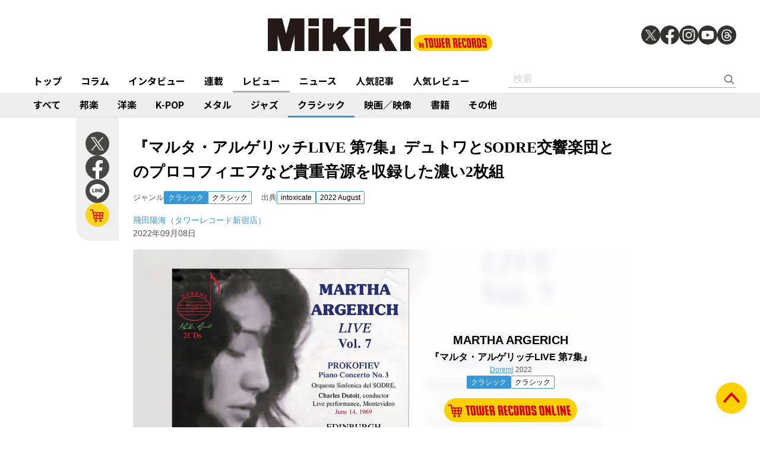

--- FILE ---
content_type: text/html; charset=utf-8
request_url: https://mikiki.tokyo.jp/articles/-/32433
body_size: 13348
content:
<!DOCTYPE html>
<html lang="ja">
  <head>

<meta charset="utf-8">
<meta name="viewport" content="width=device-width, initial-scale=1">
<meta name="robots" content="max-image-preview:large">
<meta name="theme-color" content="#FDD000">
<title>『マルタ・アルゲリッチLIVE 第7集』デュトワとSODRE交響楽団とのプロコフィエフなど貴重音源を収録した濃い2枚組 | Mikiki by TOWER RECORDS</title>
<meta name="description" content="Doremiレーベルによるアルゲリッチの秘蔵音源収録の最新作。第6弾がリリースされたが、早くも第7弾の発売はファンを喜ばせてくれる。デュトワとSODRE交響楽団によるライヴ録音の“プロコフィエフ：ピアノ...">
<meta property="fb:app_id" content="236609006527248">
<meta property="og:locale" content="ja_JP">
<meta property="og:site_name" content="Mikiki">
<meta property="og:title" content="『マルタ・アルゲリッチLIVE 第7集』デュトワとSODRE交響楽団とのプロコフィエフなど貴重音源を収録した濃い2枚組 | Mikiki by TOWER RECORDS">
<meta property="og:image" content="https://mikiki.ismcdn.jp/mwimgs/0/5/-/img_051a76b3d86c7d1cda10540a6db1f85c180804.jpg">
<meta property="og:type" content="article">
<meta property="og:url" content="https://mikiki.tokyo.jp/articles/-/32433">
<meta property="og:description" content="Doremiレーベルによるアルゲリッチの秘蔵音源収録の最新作。第6弾がリリースされたが、早くも第7弾の発売はファンを喜ばせてくれる。デュトワとSODRE交響楽団によるライヴ録音の“プロコフィエフ：ピアノ...">
<meta name="twitter:card" content="summary_large_image">
<meta name="twitter:site" content="@mikiki_tokyo_jp">
<link rel="alternate" type="application/rss+xml" title="Mikiki 新着RSS" href="https://mikiki.tokyo.jp/list/feed/rss">

<!--ou:common metatags-->

<link rel="icon" sizes="16x16 32x32" href="https://mikiki.ismcdn.jp/common/images/mikiki/favicon_2024.ico">
<link rel="apple-touch-icon" sizes="57x57"   href="https://mikiki.ismcdn.jp/common/images/iphone_57x57.png">
<link rel="apple-touch-icon" sizes="114x114"   href="https://mikiki.ismcdn.jp/common/images/iphone_114x114.png">
<link rel="canonical" href="https://mikiki.tokyo.jp/articles/-/32433">
<link rel="preconnect" href="https://fonts.googleapis.com">
<link rel="preconnect" href="https://fonts.gstatic.com" crossorigin>
<link rel="preload" as="style" href="https://fonts.googleapis.com/css2?family=Noto+Sans+JP:wght@400;500;700">
<link rel="stylesheet" href="https://fonts.googleapis.com/css2?family=Noto+Sans+JP:wght@400;500;700" media="print" onload="this.media='all'; this.onload=null;"><link rel="stylesheet" href="https://mikiki.ismcdn.jp/resources/mikiki/css/pc/shared.css?rf=202504011404">
<link rel="stylesheet" href="https://mikiki.ismcdn.jp/resources/mikiki/css/pc/leafs.css?rf=202504011404">
<script src="https://mikiki.ismcdn.jp/common/js/mikiki/lozad.min.js" defer></script>
<script src="https://mikiki.ismcdn.jp/common/js/mikiki/splide.min.js" defer></script>
<script src="https://mikiki.ismcdn.jp/common/js/mikiki/simplebar.min.js" defer></script>
<script src="https://mikiki.ismcdn.jp/resources/prod/mikiki/js/common/shared.prod.js?rf=202504011404" defer></script>
<script src="https://mikiki.ismcdn.jp/resources/prod/mikiki/js/pc/leafs.prod.js?rf=202504011404" defer></script>
<script type="application/ld+json">
[{"@context":"https://schema.org","@type":"WebSite","name":"Mikiki","url":"https://mikiki.tokyo.jp","alternateName":"Mikiki","sameAs":["https://twitter.com/mikiki_tokyo_jp","https://www.facebook.com/mikiki.tokyo.jp","https://www.instagram.com/mikiki_tokyo_jp/","https://www.youtube.com/user/mikikitokyojp"],"potentialAction":{"@type":"SearchAction","target":"https://mikiki.tokyo.jp/list/search?fulltext={fulltext}","query-input":"required name=fulltext"}},{"@context":"https://schema.org","@type":"BreadcrumbList","itemListElement":[{"@type":"ListItem","position":1,"item":{"@id":"https://mikiki.tokyo.jp","name":"Mikiki"}},{"@type":"ListItem","position":2,"item":{"@id":"https://mikiki.tokyo.jp/list/genre/CLASSICAL","name":"クラシック"}},{"@type":"ListItem","position":3,"item":{"@id":"https://mikiki.tokyo.jp/list/genre/CLASSICAL-Classical","name":"クラシック"}},{"@type":"ListItem","position":4,"item":{"@id":"https://mikiki.tokyo.jp/articles/-/32433","name":"『マルタ・アルゲリッチLIVE 第7集』デュトワとSODRE交響楽団とのプロコフィエフなど貴重音源を収録した濃い2枚組"}}]},{"@context":"https://schema.org","@type":"NewsArticle","mainEntityOfPage":{"@type":"WebPage","@id":"https://mikiki.tokyo.jp/articles/-/32433"},"headline":"『マルタ・アルゲリッチLIVE 第7集』デュトワとSODRE交響楽団とのプロコフィエフなど貴重音源を収録した濃い2枚組","image":{"@type":"ImageObject","url":"https://mikiki.ismcdn.jp/mwimgs/0/5/1600mw/img_051a76b3d86c7d1cda10540a6db1f85c180804.jpg","width":"476","height":"477"},"datePublished":"2022-09-08T07:30:00+09:00","dateModified":"2022-09-03T16:29:15+09:00","author":{"@type":"Person","name":"飛田 陽海","url":"https://mikiki.tokyo.jp/list/author/飛田 陽海"},"description":"Doremiレーベルによるアルゲリッチの秘蔵音源収録の最新作。第6弾がリリースされたが、早くも第7弾の発売はファンを喜ばせてくれる。デュトワとSODRE交響楽団によるライヴ録音の“プロコフィエフ：ピアノ...","publisher":{"@type":"Organization","name":"Mikiki","logo":{"@type":"ImageObject","url":"https://mikiki.ismcdn.jp/common/images/mikiki/logo.svg"}}}]
</script>

<script>
dataLayer = [
  {
  "category": "review",
  "genre": "CLASSICAL",
  "subgenre": "CLASSICAL-Classical",
  "tag": "リイシュー,ライヴ盤",
  "relatedArtist": "MARTHA ARGERICH,CHARLES DUTOIT,ORQUESTA SINFÓNICA DEL SODRE,CLAUDIO ABBADO",
  "artist": "MARTHA ARGERICH",
  "source": "intoxicate",
  "author": "飛田 陽海",
  "pubDate": "2022-09-08"
}
];
</script>

<!-- Google Tag Manager -->
<script>(function(w,d,s,l,i){w[l]=w[l]||[];w[l].push({'gtm.start':
new Date().getTime(),event:'gtm.js'});var f=d.getElementsByTagName(s)[0],
j=d.createElement(s),dl=l!='dataLayer'?'&l='+l:'';j.async=true;j.src=
'https://www.googletagmanager.com/gtm.js?id='+i+dl;f.parentNode.insertBefore(j,f);
})(window,document,'script','dataLayer','GTM-NC5M3D4');</script>
<!-- End Google Tag Manager -->  </head>
  <body>
  <header class="g-header">
    <div class="g-header__inner">
      <a href="/" class="g-header__logo">
        <img src="https://mikiki.ismcdn.jp/common/images/mikiki/logo.svg" width="120" height="38" alt="Mikiki　タワーレコードの音楽ガイドメディア">
      </a>
<div class="m-sns">
  <a href="https://twitter.com/mikiki_tokyo_jp" class="m-sns-link" target="_blank">
    <img src="https://mikiki.ismcdn.jp/common/images/mikiki/x.svg" width="40" height="40" class="m-sns-icon">
  </a>
  <a href="https://www.facebook.com/mikiki.tokyo.jp" class="m-sns-link" target="_blank">
    <img src="https://mikiki.ismcdn.jp/common/images/mikiki/facebook.svg" width="40" height="40" class="m-sns-icon">
  </a>
  <a href="https://www.instagram.com/mikiki_tokyo_jp/" class="m-sns-link" target="_blank">
    <img src="https://mikiki.ismcdn.jp/common/images/mikiki/instagram.svg" width="40" height="40" class="m-sns-icon">
  </a>
  <a href="https://www.youtube.com/user/mikikitokyojp" class="m-sns-link" target="_blank">
    <img src="https://mikiki.ismcdn.jp/common/images/mikiki/youtube.svg" width="40" height="40" class="m-sns-icon">
  </a>
  <a href=" https://www.threads.net/@mikiki_tokyo_jp" class="m-sns-link" target="_blank">
    <img src="https://mikiki.ismcdn.jp/common/images/mikiki/threads.svg" width="40" height="40" class="m-sns-icon">
  </a>
</div>    </div>
  </header>
  <nav class="g-header-nav">
    <div class="g-header-nav__inner">
      <div class="g-menu-genre-wrap">
        <a href="/" class="g-header-nav__link" data-event="header_top">トップ</a>
      </div>
    <div class="g-menu-genre-wrap">
      <a href="/list/column" class="g-header-nav__link" data-event="header_コラム">コラム</a>
      <ul class="g-menu-genre-list">
        <li class="g-menu-genre">
          <a href="/list/column/JAPAN" class="g-menu-genre__link" style="border-color: #8f1c21" data-event="header_コラム_邦楽">邦楽</a>
        </li>
        <li class="g-menu-genre">
          <a href="/list/column/INTERNATIONAL" class="g-menu-genre__link" style="border-color: #baae12" data-event="header_コラム_洋楽">洋楽</a>
        </li>
        <li class="g-menu-genre">
          <a href="/list/column/KPOP" class="g-menu-genre__link" style="border-color: #d24093" data-event="header_コラム_K-POP">K-POP</a>
        </li>
        <li class="g-menu-genre">
          <a href="/list/column/METAL" class="g-menu-genre__link" style="border-color: #000000" data-event="header_コラム_メタル">メタル</a>
        </li>
        <li class="g-menu-genre">
          <a href="/list/column/JAZZ" class="g-menu-genre__link" style="border-color: #4bb344" data-event="header_コラム_ジャズ">ジャズ</a>
        </li>
        <li class="g-menu-genre">
          <a href="/list/column/CLASSICAL" class="g-menu-genre__link" style="border-color: #3898d5" data-event="header_コラム_クラシック">クラシック</a>
        </li>
        <li class="g-menu-genre">
          <a href="/list/column/MOVIE" class="g-menu-genre__link" style="border-color: #113492" data-event="header_コラム_映画／映像">映画／映像</a>
        </li>
        <li class="g-menu-genre">
          <a href="/list/column/BOOK" class="g-menu-genre__link" style="border-color: #f38f37" data-event="header_コラム_書籍">書籍</a>
        </li>
        <li class="g-menu-genre">
          <a href="/list/column/OTHER" class="g-menu-genre__link" style="border-color: #48465c" data-event="header_コラム_その他">その他</a>
        </li>
      </ul>
    </div>
    <div class="g-menu-genre-wrap">
      <a href="/list/interview" class="g-header-nav__link" data-event="header_インタビュー">インタビュー</a>
      <ul class="g-menu-genre-list">
        <li class="g-menu-genre">
          <a href="/list/interview/JAPAN" class="g-menu-genre__link" style="border-color: #8f1c21" data-event="header_インタビュー_邦楽">邦楽</a>
        </li>
        <li class="g-menu-genre">
          <a href="/list/interview/INTERNATIONAL" class="g-menu-genre__link" style="border-color: #baae12" data-event="header_インタビュー_洋楽">洋楽</a>
        </li>
        <li class="g-menu-genre">
          <a href="/list/interview/KPOP" class="g-menu-genre__link" style="border-color: #d24093" data-event="header_インタビュー_K-POP">K-POP</a>
        </li>
        <li class="g-menu-genre">
          <a href="/list/interview/METAL" class="g-menu-genre__link" style="border-color: #000000" data-event="header_インタビュー_メタル">メタル</a>
        </li>
        <li class="g-menu-genre">
          <a href="/list/interview/JAZZ" class="g-menu-genre__link" style="border-color: #4bb344" data-event="header_インタビュー_ジャズ">ジャズ</a>
        </li>
        <li class="g-menu-genre">
          <a href="/list/interview/CLASSICAL" class="g-menu-genre__link" style="border-color: #3898d5" data-event="header_インタビュー_クラシック">クラシック</a>
        </li>
        <li class="g-menu-genre">
          <a href="/list/interview/MOVIE" class="g-menu-genre__link" style="border-color: #113492" data-event="header_インタビュー_映画／映像">映画／映像</a>
        </li>
        <li class="g-menu-genre">
          <a href="/list/interview/BOOK" class="g-menu-genre__link" style="border-color: #f38f37" data-event="header_インタビュー_書籍">書籍</a>
        </li>
        <li class="g-menu-genre">
          <a href="/list/interview/OTHER" class="g-menu-genre__link" style="border-color: #48465c" data-event="header_インタビュー_その他">その他</a>
        </li>
      </ul>
    </div>
    <div class="g-menu-genre-wrap">
      <a href="/category/feature_series" class="g-header-nav__link" data-event="header_連載">連載</a>
      <ul class="g-menu-genre-list">
        <li class="g-menu-genre">
          <a href="/category/feature_series/JAPAN" class="g-menu-genre__link" style="border-color: #8f1c21" data-event="header_連載_邦楽">邦楽</a>
        </li>
        <li class="g-menu-genre">
          <a href="/category/feature_series/INTERNATIONAL" class="g-menu-genre__link" style="border-color: #baae12" data-event="header_連載_洋楽">洋楽</a>
        </li>
        <li class="g-menu-genre">
          <a href="/category/feature_series/KPOP" class="g-menu-genre__link" style="border-color: #d24093" data-event="header_連載_K-POP">K-POP</a>
        </li>
        <li class="g-menu-genre">
          <a href="/category/feature_series/METAL" class="g-menu-genre__link" style="border-color: #000000" data-event="header_連載_メタル">メタル</a>
        </li>
        <li class="g-menu-genre">
          <a href="/category/feature_series/JAZZ" class="g-menu-genre__link" style="border-color: #4bb344" data-event="header_連載_ジャズ">ジャズ</a>
        </li>
        <li class="g-menu-genre">
          <a href="/category/feature_series/CLASSICAL" class="g-menu-genre__link" style="border-color: #3898d5" data-event="header_連載_クラシック">クラシック</a>
        </li>
        <li class="g-menu-genre">
          <a href="/category/feature_series/MOVIE" class="g-menu-genre__link" style="border-color: #113492" data-event="header_連載_映画／映像">映画／映像</a>
        </li>
        <li class="g-menu-genre">
          <a href="/category/feature_series/BOOK" class="g-menu-genre__link" style="border-color: #f38f37" data-event="header_連載_書籍">書籍</a>
        </li>
        <li class="g-menu-genre">
          <a href="/category/feature_series/OTHER" class="g-menu-genre__link" style="border-color: #48465c" data-event="header_連載_その他">その他</a>
        </li>
      </ul>
    </div>
    <div class="g-menu-genre-wrap">
      <a href="/list/review" class="g-header-nav__link is-current" data-event="header_レビュー">レビュー</a>
      <ul class="g-menu-genre-list">
        <li class="g-menu-genre">
          <a href="/list/review/JAPAN" class="g-menu-genre__link" style="border-color: #8f1c21" data-event="header_レビュー_邦楽">邦楽</a>
        </li>
        <li class="g-menu-genre">
          <a href="/list/review/INTERNATIONAL" class="g-menu-genre__link" style="border-color: #baae12" data-event="header_レビュー_洋楽">洋楽</a>
        </li>
        <li class="g-menu-genre">
          <a href="/list/review/KPOP" class="g-menu-genre__link" style="border-color: #d24093" data-event="header_レビュー_K-POP">K-POP</a>
        </li>
        <li class="g-menu-genre">
          <a href="/list/review/METAL" class="g-menu-genre__link" style="border-color: #000000" data-event="header_レビュー_メタル">メタル</a>
        </li>
        <li class="g-menu-genre">
          <a href="/list/review/JAZZ" class="g-menu-genre__link" style="border-color: #4bb344" data-event="header_レビュー_ジャズ">ジャズ</a>
        </li>
        <li class="g-menu-genre">
          <a href="/list/review/CLASSICAL" class="g-menu-genre__link" style="border-color: #3898d5" data-event="header_レビュー_クラシック">クラシック</a>
        </li>
        <li class="g-menu-genre">
          <a href="/list/review/MOVIE" class="g-menu-genre__link" style="border-color: #113492" data-event="header_レビュー_映画／映像">映画／映像</a>
        </li>
        <li class="g-menu-genre">
          <a href="/list/review/BOOK" class="g-menu-genre__link" style="border-color: #f38f37" data-event="header_レビュー_書籍">書籍</a>
        </li>
        <li class="g-menu-genre">
          <a href="/list/review/OTHER" class="g-menu-genre__link" style="border-color: #48465c" data-event="header_レビュー_その他">その他</a>
        </li>
      </ul>
    </div>
    <div class="g-menu-genre-wrap">
      <a href="/list/news" class="g-header-nav__link" data-event="header_ニュース">ニュース</a>
      <ul class="g-menu-genre-list">
        <li class="g-menu-genre">
          <a href="/list/news/JAPAN" class="g-menu-genre__link" style="border-color: #8f1c21" data-event="header_ニュース_邦楽">邦楽</a>
        </li>
        <li class="g-menu-genre">
          <a href="/list/news/INTERNATIONAL" class="g-menu-genre__link" style="border-color: #baae12" data-event="header_ニュース_洋楽">洋楽</a>
        </li>
        <li class="g-menu-genre">
          <a href="/list/news/KPOP" class="g-menu-genre__link" style="border-color: #d24093" data-event="header_ニュース_K-POP">K-POP</a>
        </li>
        <li class="g-menu-genre">
          <a href="/list/news/METAL" class="g-menu-genre__link" style="border-color: #000000" data-event="header_ニュース_メタル">メタル</a>
        </li>
        <li class="g-menu-genre">
          <a href="/list/news/JAZZ" class="g-menu-genre__link" style="border-color: #4bb344" data-event="header_ニュース_ジャズ">ジャズ</a>
        </li>
        <li class="g-menu-genre">
          <a href="/list/news/CLASSICAL" class="g-menu-genre__link" style="border-color: #3898d5" data-event="header_ニュース_クラシック">クラシック</a>
        </li>
        <li class="g-menu-genre">
          <a href="/list/news/MOVIE" class="g-menu-genre__link" style="border-color: #113492" data-event="header_ニュース_映画／映像">映画／映像</a>
        </li>
        <li class="g-menu-genre">
          <a href="/list/news/BOOK" class="g-menu-genre__link" style="border-color: #f38f37" data-event="header_ニュース_書籍">書籍</a>
        </li>
        <li class="g-menu-genre">
          <a href="/list/news/OTHER" class="g-menu-genre__link" style="border-color: #48465c" data-event="header_ニュース_その他">その他</a>
        </li>
      </ul>
    </div>
    <div class="g-menu-genre-wrap">
      <a href="/list/ranking/articles" class="g-header-nav__link" data-event="header_人気記事">人気記事</a>
    </div>
    <div class="g-menu-genre-wrap">
      <a href="/list/ranking/reviews" class="g-header-nav__link" data-event="header_人気レビュー">人気レビュー</a>
    </div>
    
    <form class="m-search --header" action="/list/search" method="get">
      <input type="text" name="fulltext" class="m-search__box" placeholder="検索">
      <button type="submit" class="m-search__btn"></button>
    </form>
    </div>
  </nav>
<nav class="g-header-nav --genre">
  <div class="g-header-nav__inner">
    <a href="/list/genre/" class="g-header-nav__link" style="border-color: #6F6F6F" data-event="genreNavi_すべて">すべて</a>
    <a href="/list/genre/JAPAN" class="g-header-nav__link" style="border-color: #8f1c21" data-event="genreNavi_邦楽">邦楽</a>
    <a href="/list/genre/INTERNATIONAL" class="g-header-nav__link" style="border-color: #baae12" data-event="genreNavi_洋楽">洋楽</a>
    <a href="/list/genre/KPOP" class="g-header-nav__link" style="border-color: #d24093" data-event="genreNavi_K-POP">K-POP</a>
    <a href="/list/genre/METAL" class="g-header-nav__link" style="border-color: #000000" data-event="genreNavi_メタル">メタル</a>
    <a href="/list/genre/JAZZ" class="g-header-nav__link" style="border-color: #4bb344" data-event="genreNavi_ジャズ">ジャズ</a>
    <a href="/list/genre/CLASSICAL" class="g-header-nav__link is-current" style="border-color: #3898d5" data-event="genreNavi_クラシック">クラシック</a>
    <a href="/list/genre/MOVIE" class="g-header-nav__link" style="border-color: #113492" data-event="genreNavi_映画／映像">映画／映像</a>
    <a href="/list/genre/BOOK" class="g-header-nav__link" style="border-color: #f38f37" data-event="genreNavi_書籍">書籍</a>
    <a href="/list/genre/OTHER" class="g-header-nav__link" style="border-color: #48465c" data-event="genreNavi_その他">その他</a>
  </div>
</nav>
    <article class="article l-wrap --leafs --pt0">
      <div class="article__lside">
        <div class="m-sns --leafs js-article-fixed">
<a href="https://twitter.com/intent/tweet?url=https://mikiki.tokyo.jp/articles/-/32433&text=%E3%80%8E%E3%83%9E%E3%83%AB%E3%82%BF%E3%83%BB%E3%82%A2%E3%83%AB%E3%82%B2%E3%83%AA%E3%83%83%E3%83%81LIVE+%E7%AC%AC7%E9%9B%86%E3%80%8F%E3%83%87%E3%83%A5%E3%83%88%E3%83%AF%E3%81%A8SODRE%E4%BA%A4%E9%9F%BF%E6%A5%BD%E5%9B%A3%E3%81%A8%E3%81%AE%E3%83%97%E3%83%AD%E3%82%B3%E3%83%95%E3%82%A3%E3%82%A8%E3%83%95%E3%81%AA%E3%81%A9%E8%B2%B4%E9%87%8D%E9%9F%B3%E6%BA%90%E3%82%92%E5%8F%8E%E9%8C%B2%E3%81%97%E3%81%9F%E6%BF%83%E3%81%842%E6%9E%9A%E7%B5%84+%7C+Mikiki" class="m-sns-link" target="_blank" data-event="button-sns-X">
  <img src="https://mikiki.ismcdn.jp/common/images/mikiki/x.svg" width="40" height="40" class="m-sns-icon">
</a>
<a href="https://www.facebook.com/share.php?u=https://mikiki.tokyo.jp/articles/-/32433" class="m-sns-link" target="_blank" data-event="button-sns-Facebook">
  <img src="https://mikiki.ismcdn.jp/common/images/mikiki/facebook.svg" width="40" height="40" class="m-sns-icon">
</a>
<a href="https://social-plugins.line.me/lineit/share?url=https://mikiki.tokyo.jp/articles/-/32433" target="_blank" class="m-sns-link" data-event="button-sns-LINE">
  <img src="https://mikiki.ismcdn.jp/common/images/mikiki/line.svg" width="40" height="40" class="m-sns-icon">
</a>            <a href="https://tower.jp/search/advanced/item/search?isbn=DHR8175&sort=1&limit=24&detailSearch=on&detailSearchType=item&displayAllTab=off&mikiki=pre32433" class="m-sns-link" target="_blank">
              <img src="https://mikiki.ismcdn.jp/common/images/mikiki/i_cart.svg" width="40" height="40" class="m-sns-icon">
            </a>
        </div>
      </div>
      <div class="article__main">
<div class="article-header l-sm-pt-16 js-get-height">
  <div class="l-content --pb0 l-sm-mb-4">
    <h1 class="article-header__ttl">『マルタ・アルゲリッチLIVE 第7集』デュトワとSODRE交響楽団とのプロコフィエフなど貴重音源を収録した濃い2枚組</h1>
    <div class="u-lg-flex">
      <div class="article-header-info">
        <div class="article-header-inner u-flex">
          <div class="article-header__head">ジャンル</div>
          <a href="/list/genre/CLASSICAL" class="c-tag --main" style="background-color:#3898d5;border-color:#3898d5;" data-event="article_titleGenre_CLASSICAL">クラシック</a>
            <a href="/list/genre/CLASSICAL-Classical" class="c-tag" style="border-color:#3898d5;" data-event="article_titleSubgenre_CLASSICAL-Classical">クラシック</a>
        </div>
      </div>
      <div class="article-header-info">
        <div class="article-header-inner u-flex">
        <div class="article-header__head">出典</div>
          <a class="c-tag" style="border-color:#3898d5;" href="/subcategory/intoxicate" data-event="article_titleSource_intoxicate">intoxicate</a> <a class="c-tag" style="border-color:#3898d5;" href="/subcategory/i159">2022 August</a>
        </div>
      </div>
    </div>
    <div class="article-header-author">
        <div class="article-header-inner u-flex">
          <a href="/list/author/%E9%A3%9B%E7%94%B0 %E9%99%BD%E6%B5%B7" class="article-header-author-name article-link" style="color:#3898d5;" data-event="article_titleAuthor_飛田陽海（タワーレコード新宿店）">飛田陽海（タワーレコード新宿店）</a>
        </div>
      <div class="article-header-info__data">2022年09月08日</div>
    </div>
  </div>
</div><div class="article-review-main c-thumb-bg-wrap js-article-fixed-start">
  <div class="c-thumb-bg" style="background-image: url(/mwimgs/0/5/-/img_051a76b3d86c7d1cda10540a6db1f85c180804.jpg);"></div>
  <div class="article-review-main__img">
    <img src="/mwimgs/0/5/-/img_051a76b3d86c7d1cda10540a6db1f85c180804.jpg" alt="" width="600" height="600">
  </div>
  <div class="article-review-main__content">
    <div class="article-review-main__name">MARTHA ARGERICH</div>
    <div class="article-review-main__title">『マルタ・アルゲリッチLIVE 第7集』</div>
    <div class="article-review-main__sub">
            <a style="color:#3898d5;" href="/list/search?mode=ft&fulltext=Doremi">Doremi</a>
     2022</div>
    <div class="c-tag-wrapper">
      <a href="/list/genre/CLASSICAL" class="c-tag --main" style="background-color:#3898d5;border-color:#3898d5;">クラシック</a>
        <a href="/list/genre/CLASSICAL-Classical" class="c-tag" style="border-color:#3898d5;">クラシック</a>
    </div>
    <div class="article-review-main-tr">
      <a href="https://tower.jp/search/advanced/item/search?isbn=DHR8175&sort=1&limit=24&detailSearch=on&detailSearchType=item&displayAllTab=off&mikiki=pre32433" class="article-review-main-tr__img" target="_blank">
        <img src="/common/images/mikiki/tr_cart.svg" alt="">
      </a>
    </div>
    <div class="article-review-main-tags">
        <a href="/list/search?keyword=%E3%83%AA%E3%82%A4%E3%82%B7%E3%83%A5%E3%83%BC" class="article-review-main-tags__item"># リイシュー</a>
        <a href="/list/search?keyword=%E3%83%A9%E3%82%A4%E3%83%B4%E7%9B%A4" class="article-review-main-tags__item"># ライヴ盤</a>
    </div>
  </div>
</div>
<div class="article-body --CLASSICAL">
  <div class="js-infinitescroll-wrap">
    <div class="js-page" data-page=1>
      <p>Doremiレーベルによるアルゲリッチの秘蔵音源収録の最新作。<a href="https://tower.jp/item/5443341/%E3%83%9E%E3%83%AB%E3%82%BF%E3%83%BB%E3%82%A2%E3%83%AB%E3%82%B2%E3%83%AA%E3%83%83%E3%83%81LIVE-%E7%AC%AC6%E9%9B%86?mikiki=pre32433" target="_blank">第6弾</a>がリリースされたが、早くも第7弾の発売はファンを喜ばせてくれる。デュトワとSODRE交響楽団によるライヴ録音の“プロコフィエフ：ピアノ協奏曲第3番”は貴重な演奏。アバドとの録音もあるが、デュトワとの演奏はまた異なった調べを聴かせてくれる。他収録も60年代後半のライヴ録音。“舟歌”を始め、“スケルツォ”等のショパンの作品も多数収録。拍手喝采つきで当時の熱狂ぶりも感じることができる。2枚組の濃い収録内容。第7弾に続き<a href="https://tower.jp/item/5516489/%E3%83%9E%E3%83%AB%E3%82%BF%E3%83%BB%E3%82%A2%E3%83%AB%E3%82%B2%E3%83%AA%E3%83%83%E3%83%81LIVE-%E7%AC%AC8%E9%9B%86?mikiki=pre32433" target="_blank">第8弾</a>も9月に発売予定。</p>

    </div>
  </div>
<div id="viewable-contentFinish" style="height: 0.1px;" data-event="FinishReading"></div>
</div>      </div>
      <div class="article__rside">
      </div>
    </article>
<div class="article-footer">
  <div class="article-footer__inner l-inner --leafs">
  <div class="article-footer__head">関連作品をタワーレコードでチェック</div>
  <div class="article-footer__content">
    <div class="m-shop-wrap">
      <div class="m-shop --s">
  <div class="m-shop__link">
    <div class="m-shop__img">
        <img src="[data-uri]" data-src="https://mikiki.ismcdn.jp/mwimgs/0/5/110mw/img_051a76b3d86c7d1cda10540a6db1f85c180804.jpg" data-srcset="https://mikiki.ismcdn.jp/mwimgs/0/5/110mw/img_051a76b3d86c7d1cda10540a6db1f85c180804.jpg 1x,https://mikiki.ismcdn.jp/mwimgs/0/5/220mw/img_051a76b3d86c7d1cda10540a6db1f85c180804.jpg 2x" width="110" height="110" class=" lazy" alt="">
    </div>
    <div class="m-shop__content">
      <div class="c-genre-tag --small --shop" style="background-color:#3898d5;">クラシック</div>
      <div class="m-shop__name">MARTHA ARGERICH</div>
      <div class="m-shop__title">『マルタ・アルゲリッチLIVE 第7集』</div>
    </div>
    <a href="https://tower.jp/search/advanced/item/search?isbn=DHR8175&sort=1&limit=24&detailSearch=on&detailSearchType=item&displayAllTab=off&mikiki=pre32433" class="m-shop-tr" target="_blank" data-event="relatedWorks_online_1"><img src="/common/images/mikiki/tr_cart_sp.svg" alt=""></a>
  </div>
</div>

    </div>
  </div>
<div class="article-footer__head">関連アーティスト</div>
  <div class="article-footer__content">
    <div class="c-tag-wrapper">
        <a href="/list/search?keyword=MARTHA+ARGERICH" class="c-tag --large" style="border-color:#3898d5;" data-event="article_relatedArtist">MARTHA ARGERICH</a>
        <a href="/list/search?keyword=CHARLES+DUTOIT" class="c-tag --large" style="border-color:#3898d5;" data-event="article_relatedArtist">CHARLES DUTOIT</a>
        <a href="/list/search?keyword=ORQUESTA+SINF%C3%93NICA+DEL+SODRE" class="c-tag --large" style="border-color:#3898d5;" data-event="article_relatedArtist">ORQUESTA SINFÓNICA DEL SODRE</a>
        <a href="/list/search?keyword=CLAUDIO+ABBADO" class="c-tag --large" style="border-color:#3898d5;" data-event="article_relatedArtist">CLAUDIO ABBADO</a>
    </div>
  </div>
  <div class="article-footer__head">関連記事</div>
  <div class="article-footer__content">
    <div class="m-article-wrap --related">
        <article class="m-article">
  <a href="/articles/-/41359" class="m-article__link">
  
    <div class="m-article__thumb --s110 c-thumb-bg-wrap">
      <div class="c-thumb-bg lazy" width="110" height="110" style="background-image: url();" data-background-image="https://mikiki.ismcdn.jp/mwimgs/1/f/-/img_1fd0aee70c7c0901dc3e0f7552dccb7c296129.jpg"></div>
      <img src="[data-uri]" data-src="https://mikiki.ismcdn.jp/mwimgs/1/f/110mw/img_1fd0aee70c7c0901dc3e0f7552dccb7c296129.jpg" data-srcset="https://mikiki.ismcdn.jp/mwimgs/1/f/110mw/img_1fd0aee70c7c0901dc3e0f7552dccb7c296129.jpg 1x,https://mikiki.ismcdn.jp/mwimgs/1/f/220mw/img_1fd0aee70c7c0901dc3e0f7552dccb7c296129.jpg 2x" width="110" height="110" class=" lazy" alt="">
    </div>
    <div class="m-article__content">
      <div class="c-genre l-sm-mb-1" style="color: #3898d5">クラシック</div>
      <div class="m-article__ttl">カラヤン、小澤征爾、クライバー、アルゲリッチらDGとデッカの名盤200枚が再発!　ユニバーサルの企画〈Everything Classics〉を解説</div>
      <div class="m-article__info">
        <div class="m-article__cat">コラム</div>
        <time class="m-article__date">2025年05月13日</time>
      </div>
    </div>
  </a>
</article>

        <article class="m-article">
  <a href="/articles/-/34202" class="m-article__link">
  
    <div class="m-article__thumb --s110 c-thumb-bg-wrap">
      <div class="c-thumb-bg lazy" width="110" height="110" style="background-image: url();" data-background-image="https://mikiki.ismcdn.jp/mwimgs/6/1/-/img_611863622d2f140f41b0a6a230759735190085.jpg"></div>
      <img src="[data-uri]" data-src="https://mikiki.ismcdn.jp/mwimgs/6/1/110mw/img_611863622d2f140f41b0a6a230759735190085.jpg" data-srcset="https://mikiki.ismcdn.jp/mwimgs/6/1/110mw/img_611863622d2f140f41b0a6a230759735190085.jpg 1x,https://mikiki.ismcdn.jp/mwimgs/6/1/220mw/img_611863622d2f140f41b0a6a230759735190085.jpg 2x" width="110" height="110" class=" lazy" alt="">
    </div>
    <div class="m-article__content">
      <div class="c-genre l-sm-mb-1" style="color: #3898d5">クラシック</div>
      <div class="m-article__ttl">『マルタ・アルゲリッチLIVE 第13集』息を呑む緊張感と情熱ひた走るテクニックのラフマニノフ“ピアノ協奏曲第3番”</div>
      <div class="m-article__info">
        <div class="m-article__cat">レビュー</div>
        <time class="m-article__date">2023年05月18日</time>
      </div>
    </div>
  </a>
</article>

        <article class="m-article">
  <a href="/articles/-/33271" class="m-article__link">
  
    <div class="m-article__thumb --s110 c-thumb-bg-wrap">
      <div class="c-thumb-bg lazy" width="110" height="110" style="background-image: url();" data-background-image="https://mikiki.ismcdn.jp/mwimgs/e/5/-/img_e5c8f6f67794ac6f3be7f0af90c5c2e4212241.jpg"></div>
      <img src="[data-uri]" data-src="https://mikiki.ismcdn.jp/mwimgs/e/5/110mw/img_e5c8f6f67794ac6f3be7f0af90c5c2e4212241.jpg" data-srcset="https://mikiki.ismcdn.jp/mwimgs/e/5/110mw/img_e5c8f6f67794ac6f3be7f0af90c5c2e4212241.jpg 1x,https://mikiki.ismcdn.jp/mwimgs/e/5/220mw/img_e5c8f6f67794ac6f3be7f0af90c5c2e4212241.jpg 2x" width="110" height="110" class=" lazy" alt="">
    </div>
    <div class="m-article__content">
      <div class="c-genre l-sm-mb-1" style="color: #3898d5">クラシック</div>
      <div class="m-article__ttl">『マルタ・アルゲリッチLIVE 第10集』プロコフィエフや“ワルトシュタイン”“雨の庭”が圧巻　67、70年の東京公演を含む貴重音源</div>
      <div class="m-article__info">
        <div class="m-article__cat">レビュー</div>
        <time class="m-article__date">2023年01月12日</time>
      </div>
    </div>
  </a>
</article>

        <article class="m-article">
  <a href="/articles/-/30973" class="m-article__link">
  
    <div class="m-article__thumb --s110 c-thumb-bg-wrap">
      <div class="c-thumb-bg lazy" width="110" height="110" style="background-image: url();" data-background-image="https://mikiki.ismcdn.jp/mwimgs/4/e/-/img_4e39327c14789a4bc6617b340a25cd96203925.jpg"></div>
      <img src="[data-uri]" data-src="https://mikiki.ismcdn.jp/mwimgs/4/e/110mw/img_4e39327c14789a4bc6617b340a25cd96203925.jpg" data-srcset="https://mikiki.ismcdn.jp/mwimgs/4/e/110mw/img_4e39327c14789a4bc6617b340a25cd96203925.jpg 1x,https://mikiki.ismcdn.jp/mwimgs/4/e/220mw/img_4e39327c14789a4bc6617b340a25cd96203925.jpg 2x" width="110" height="110" class=" lazy" alt="">
    </div>
    <div class="m-article__content">
      <div class="c-genre l-sm-mb-1" style="color: #3898d5">クラシック</div>
      <div class="m-article__ttl">マルタ・アルゲリッチ、アルトゥール・モレイラ・リマ（Martha Argerich, Arthur Moreira Lima）他『第7回ショパン国際ピアノ・コンクール・ライヴ～ショパン：ピアノ協奏曲集』65年の熱気みなぎるライブ録音が復刻</div>
      <div class="m-article__info">
        <div class="m-article__cat">レビュー</div>
        <time class="m-article__date">2022年02月09日</time>
      </div>
    </div>
  </a>
</article>

        <article class="m-article">
  <a href="/articles/-/27385" class="m-article__link">
  
    <div class="m-article__thumb --s110 c-thumb-bg-wrap">
      <div class="c-thumb-bg lazy" width="110" height="110" style="background-image: url();" data-background-image="https://mikiki.ismcdn.jp/mwimgs/a/2/-/img_a2071cbd5194eb42bd417e44b14f142a199173.jpg"></div>
      <img src="[data-uri]" data-src="https://mikiki.ismcdn.jp/mwimgs/a/2/110mw/img_a2071cbd5194eb42bd417e44b14f142a199173.jpg" data-srcset="https://mikiki.ismcdn.jp/mwimgs/a/2/110mw/img_a2071cbd5194eb42bd417e44b14f142a199173.jpg 1x,https://mikiki.ismcdn.jp/mwimgs/a/2/220mw/img_a2071cbd5194eb42bd417e44b14f142a199173.jpg 2x" width="110" height="110" class=" lazy" alt="">
    </div>
    <div class="m-article__content">
      <div class="c-genre l-sm-mb-1" style="color: #3898d5">クラシック</div>
      <div class="m-article__ttl">マルタ・アルゲリッチ（Martha Argerich）『ベートーヴェン：交響曲第6番「田園」（4手ピアノ版）&テンペスト』テオドシア・ヌトコウと息の合った連弾を披露</div>
      <div class="m-article__info">
        <div class="m-article__cat">レビュー</div>
        <time class="m-article__date">2021年01月19日</time>
      </div>
    </div>
  </a>
</article>

        <article class="m-article">
  <a href="/articles/-/26160" class="m-article__link">
  
    <div class="m-article__thumb --s110 c-thumb-bg-wrap">
      <div class="c-thumb-bg lazy" width="110" height="110" style="background-image: url();" data-background-image="https://mikiki.ismcdn.jp/mwimgs/b/8/-/img_b84f15b6b9aef12dfab37229c7c75a14225484.jpg"></div>
      <img src="[data-uri]" data-src="https://mikiki.ismcdn.jp/mwimgs/b/8/110mw/img_b84f15b6b9aef12dfab37229c7c75a14225484.jpg" data-srcset="https://mikiki.ismcdn.jp/mwimgs/b/8/110mw/img_b84f15b6b9aef12dfab37229c7c75a14225484.jpg 1x,https://mikiki.ismcdn.jp/mwimgs/b/8/220mw/img_b84f15b6b9aef12dfab37229c7c75a14225484.jpg 2x" width="110" height="110" class=" lazy" alt="">
    </div>
    <div class="m-article__content">
      <div class="c-genre l-sm-mb-1" style="color: #3898d5">クラシック</div>
      <div class="m-article__ttl">『ザルツブルク音楽祭100周年記念BOX』R・シュトラウスら創設者の作品を軸に祝祭の全貌を網羅!</div>
      <div class="m-article__info">
        <div class="m-article__cat">コラム</div>
        <time class="m-article__date">2020年09月11日</time>
      </div>
    </div>
  </a>
</article>

        <article class="m-article">
  <a href="/articles/-/25606" class="m-article__link">
  
    <div class="m-article__thumb --s110 c-thumb-bg-wrap">
      <div class="c-thumb-bg lazy" width="110" height="110" style="background-image: url();" data-background-image="https://mikiki.ismcdn.jp/mwimgs/0/5/-/img_05fb669445205a5c353d1eb6a3676c32249340.jpg"></div>
      <img src="[data-uri]" data-src="https://mikiki.ismcdn.jp/mwimgs/0/5/110mw/img_05fb669445205a5c353d1eb6a3676c32249340.jpg" data-srcset="https://mikiki.ismcdn.jp/mwimgs/0/5/110mw/img_05fb669445205a5c353d1eb6a3676c32249340.jpg 1x,https://mikiki.ismcdn.jp/mwimgs/0/5/220mw/img_05fb669445205a5c353d1eb6a3676c32249340.jpg 2x" width="110" height="110" class=" lazy" alt="">
    </div>
    <div class="m-article__content">
      <div class="c-genre l-sm-mb-1" style="color: #3898d5">クラシック</div>
      <div class="m-article__ttl">マルタ・アルゲリッチ（Martha Argerich）、小澤征爾『ベートーヴェン：ピアノ協奏曲第2番、モーツァルト：ディヴェルティメントK136～第1楽章、グリーグ：組曲《ホルベアの時代から》』再び実現した夢の共演を完全収録</div>
      <div class="m-article__info">
        <div class="m-article__cat">レビュー</div>
        <time class="m-article__date">2020年07月10日</time>
      </div>
    </div>
  </a>
</article>

        <article class="m-article">
  <a href="/articles/-/23397" class="m-article__link">
  
    <div class="m-article__thumb --s110 c-thumb-bg-wrap">
      <div class="c-thumb-bg lazy" width="110" height="110" style="background-image: url();" data-background-image="https://mikiki.ismcdn.jp/mwimgs/f/3/-/img_f3cd4e985f67bcacb3d0b1d659e712d2185607.jpg"></div>
      <img src="[data-uri]" data-src="https://mikiki.ismcdn.jp/mwimgs/f/3/110mw/img_f3cd4e985f67bcacb3d0b1d659e712d2185607.jpg" data-srcset="https://mikiki.ismcdn.jp/mwimgs/f/3/110mw/img_f3cd4e985f67bcacb3d0b1d659e712d2185607.jpg 1x,https://mikiki.ismcdn.jp/mwimgs/f/3/220mw/img_f3cd4e985f67bcacb3d0b1d659e712d2185607.jpg 2x" width="110" height="110" class=" lazy" alt="">
    </div>
    <div class="m-article__content">
      <div class="c-genre l-sm-mb-1" style="color: #3898d5">クラシック</div>
      <div class="m-article__ttl">マルタ・アルゲリッチ 『Rendez-vous With Martha Argerich』 諏訪内晶子ら豪華アーティストとの一期一会な共演</div>
      <div class="m-article__info">
        <div class="m-article__cat">レビュー</div>
        <time class="m-article__date">2019年11月12日</time>
      </div>
    </div>
  </a>
</article>

        <article class="m-article">
  <a href="/articles/-/21061" class="m-article__link">
  
    <div class="m-article__thumb --s110 c-thumb-bg-wrap">
      <div class="c-thumb-bg lazy" width="110" height="110" style="background-image: url();" data-background-image="https://mikiki.ismcdn.jp/mwimgs/e/9/-/img_e9191c4ac581bbd7527e3f7094da5c98488845.jpg"></div>
      <img src="[data-uri]" data-src="https://mikiki.ismcdn.jp/mwimgs/e/9/110mw/img_e9191c4ac581bbd7527e3f7094da5c98488845.jpg" data-srcset="https://mikiki.ismcdn.jp/mwimgs/e/9/110mw/img_e9191c4ac581bbd7527e3f7094da5c98488845.jpg 1x,https://mikiki.ismcdn.jp/mwimgs/e/9/220mw/img_e9191c4ac581bbd7527e3f7094da5c98488845.jpg 2x" width="110" height="110" class=" lazy" alt="">
    </div>
    <div class="m-article__content">
      <div class="c-genre l-sm-mb-1" style="color: #3898d5">クラシック</div>
      <div class="m-article__ttl">ゴーティエ・カピュソン『シューマン：チェロ協奏曲、チェロのための室内楽作品集』 相反する感情がひっきりなしに切り替わるシューマンの魅力</div>
      <div class="m-article__info">
        <div class="m-article__cat">インタビュー</div>
        <time class="m-article__date">2019年04月01日</time>
      </div>
    </div>
  </a>
</article>

        <article class="m-article">
  <a href="/articles/-/18994" class="m-article__link">
  
    <div class="m-article__thumb --s110 c-thumb-bg-wrap">
      <div class="c-thumb-bg lazy" width="110" height="110" style="background-image: url();" data-background-image="https://mikiki.ismcdn.jp/mwimgs/a/b/-/img_abdaa36ba5937c5eaab184da6ae0c76679388.jpg"></div>
      <img src="[data-uri]" data-src="https://mikiki.ismcdn.jp/mwimgs/a/b/110mw/img_abdaa36ba5937c5eaab184da6ae0c76679388.jpg" data-srcset="https://mikiki.ismcdn.jp/mwimgs/a/b/110mw/img_abdaa36ba5937c5eaab184da6ae0c76679388.jpg 1x,https://mikiki.ismcdn.jp/mwimgs/a/b/220mw/img_abdaa36ba5937c5eaab184da6ae0c76679388.jpg 2x" width="110" height="110" class=" lazy" alt="">
    </div>
    <div class="m-article__content">
      <div class="c-genre l-sm-mb-1" style="color: #3898d5">クラシック</div>
      <div class="m-article__ttl">マルタ・アルゲリッチ 『アルゲリッチ成功のデビュー』 若き日の演奏を捉えた、目から鱗の初CD化音源</div>
      <div class="m-article__info">
        <div class="m-article__cat">レビュー</div>
        <time class="m-article__date">2018年09月11日</time>
      </div>
    </div>
  </a>
</article>

        <article class="m-article">
  <a href="/articles/-/18338" class="m-article__link">
  
    <div class="m-article__thumb --s110 c-thumb-bg-wrap">
      <div class="c-thumb-bg lazy" width="110" height="110" style="background-image: url();" data-background-image="https://mikiki.ismcdn.jp/mwimgs/3/0/-/img_30ef66989ffe0dccbf8567f78a3f06b8167647.jpg"></div>
      <img src="[data-uri]" data-src="https://mikiki.ismcdn.jp/mwimgs/3/0/110mw/img_30ef66989ffe0dccbf8567f78a3f06b8167647.jpg" data-srcset="https://mikiki.ismcdn.jp/mwimgs/3/0/110mw/img_30ef66989ffe0dccbf8567f78a3f06b8167647.jpg 1x,https://mikiki.ismcdn.jp/mwimgs/3/0/220mw/img_30ef66989ffe0dccbf8567f78a3f06b8167647.jpg 2x" width="110" height="110" class=" lazy" alt="">
    </div>
    <div class="m-article__content">
      <div class="c-genre l-sm-mb-1" style="color: #3898d5">クラシック</div>
      <div class="m-article__ttl">マルタ・アルゲリッチ、小澤征爾、水戸室内管弦楽団 「第19回別府アルゲリッチ音楽祭ライブ映像DVD」 2人の巨匠が心から楽しんでいる奇蹟の演奏</div>
      <div class="m-article__info">
        <div class="m-article__cat">レビュー</div>
        <time class="m-article__date">2018年07月05日</time>
      </div>
    </div>
  </a>
</article>

        <article class="m-article">
  <a href="/articles/-/16367" class="m-article__link">
  
    <div class="m-article__thumb --s110 c-thumb-bg-wrap">
      <div class="c-thumb-bg lazy" width="110" height="110" style="background-image: url();" data-background-image="https://mikiki.ismcdn.jp/mwimgs/b/3/-/img_b3aee81b15dbbe7bf0cf429f9ceb88ee92374.jpg"></div>
      <img src="[data-uri]" data-src="https://mikiki.ismcdn.jp/mwimgs/b/3/110mw/img_b3aee81b15dbbe7bf0cf429f9ceb88ee92374.jpg" data-srcset="https://mikiki.ismcdn.jp/mwimgs/b/3/110mw/img_b3aee81b15dbbe7bf0cf429f9ceb88ee92374.jpg 1x,https://mikiki.ismcdn.jp/mwimgs/b/3/220mw/img_b3aee81b15dbbe7bf0cf429f9ceb88ee92374.jpg 2x" width="110" height="110" class=" lazy" alt="">
    </div>
    <div class="m-article__content">
      <div class="c-genre l-sm-mb-1" style="color: #3898d5">クラシック</div>
      <div class="m-article__ttl">マルタ・アルゲリッチ、アレクサンドル・ラビノヴィチ＝バラコフスキー、シンフォニア・ヴァルソヴィア 『ショスタコーヴィチ:ピアノ協奏曲第1 番ハ短調 Op.35/交響曲第9 番変ホ長調 Op.70』 国際音楽祭でのライヴ・レコーディング</div>
      <div class="m-article__info">
        <div class="m-article__cat">レビュー</div>
        <time class="m-article__date">2017年12月20日</time>
      </div>
    </div>
  </a>
</article>

        <article class="m-article">
  <a href="/articles/-/15602" class="m-article__link">
  
    <div class="m-article__thumb --s110 c-thumb-bg-wrap">
      <div class="c-thumb-bg lazy" width="110" height="110" style="background-image: url();" data-background-image="https://mikiki.ismcdn.jp/mwimgs/b/7/-/img_b714bd9fe4888cbf47ff1a9ed6b31b7b93884.jpg"></div>
      <img src="[data-uri]" data-src="https://mikiki.ismcdn.jp/mwimgs/b/7/110mw/img_b714bd9fe4888cbf47ff1a9ed6b31b7b93884.jpg" data-srcset="https://mikiki.ismcdn.jp/mwimgs/b/7/110mw/img_b714bd9fe4888cbf47ff1a9ed6b31b7b93884.jpg 1x,https://mikiki.ismcdn.jp/mwimgs/b/7/220mw/img_b714bd9fe4888cbf47ff1a9ed6b31b7b93884.jpg 2x" width="110" height="110" class=" lazy" alt="">
    </div>
    <div class="m-article__content">
      <div class="c-genre l-sm-mb-1" style="color: #3898d5">クラシック</div>
      <div class="m-article__ttl">マルタ・アルゲリッチ 『Live From Lugano 2016』 輝かしき音楽祭最終章、ラヴェル～モーツァルトまで総括する選曲の実況盤</div>
      <div class="m-article__info">
        <div class="m-article__cat">レビュー</div>
        <time class="m-article__date">2017年10月11日</time>
      </div>
    </div>
  </a>
</article>

        <article class="m-article">
  <a href="/articles/-/12095" class="m-article__link">
  
    <div class="m-article__thumb --s110 c-thumb-bg-wrap">
      <div class="c-thumb-bg lazy" width="110" height="110" style="background-image: url();" data-background-image="https://mikiki.ismcdn.jp/mwimgs/9/f/-/img_9f775a23129fe8c01a792ca3e4d515d563747.jpg"></div>
      <img src="[data-uri]" data-src="https://mikiki.ismcdn.jp/mwimgs/9/f/110mw/img_9f775a23129fe8c01a792ca3e4d515d563747.jpg" data-srcset="https://mikiki.ismcdn.jp/mwimgs/9/f/110mw/img_9f775a23129fe8c01a792ca3e4d515d563747.jpg 1x,https://mikiki.ismcdn.jp/mwimgs/9/f/220mw/img_9f775a23129fe8c01a792ca3e4d515d563747.jpg 2x" width="110" height="110" class=" lazy" alt="">
    </div>
    <div class="m-article__content">
      <div class="c-genre l-sm-mb-1" style="color: #3898d5">クラシック</div>
      <div class="m-article__ttl">ユニバーサル秘蔵の名盤復刻する〈タワーレコード VINTAGE COLLECTION〉にSACDハイブリッド盤仕様の新シリーズが誕生!　</div>
      <div class="m-article__info">
        <div class="m-article__cat">コラム</div>
        <time class="m-article__date">2016年09月14日</time>
      </div>
    </div>
  </a>
</article>

        <article class="m-article">
  <a href="/articles/-/11654" class="m-article__link">
  
    <div class="m-article__thumb --s110 c-thumb-bg-wrap">
      <div class="c-thumb-bg lazy" width="110" height="110" style="background-image: url();" data-background-image="https://mikiki.ismcdn.jp/mwimgs/0/8/-/img_08d88f95c7d24f16be8d1ee4d2fbd494105323.jpg"></div>
      <img src="[data-uri]" data-src="https://mikiki.ismcdn.jp/mwimgs/0/8/110mw/img_08d88f95c7d24f16be8d1ee4d2fbd494105323.jpg" data-srcset="https://mikiki.ismcdn.jp/mwimgs/0/8/110mw/img_08d88f95c7d24f16be8d1ee4d2fbd494105323.jpg 1x,https://mikiki.ismcdn.jp/mwimgs/0/8/220mw/img_08d88f95c7d24f16be8d1ee4d2fbd494105323.jpg 2x" width="110" height="110" class=" lazy" alt="">
    </div>
    <div class="m-article__content">
      <div class="c-genre l-sm-mb-1" style="color: #3898d5">クラシック</div>
      <div class="m-article__ttl">マルタ・アルゲリッチ、ドイツ・グラモフォンからレコード・デビュー前の1960年と1967年の放送音源が初登場</div>
      <div class="m-article__info">
        <div class="m-article__cat">レビュー</div>
        <time class="m-article__date">2016年08月15日</time>
      </div>
    </div>
  </a>
</article>

        <article class="m-article">
  <a href="/articles/-/11246" class="m-article__link">
  
    <div class="m-article__thumb --s110 c-thumb-bg-wrap">
      <div class="c-thumb-bg lazy" width="110" height="110" style="background-image: url();" data-background-image="https://mikiki.ismcdn.jp/mwimgs/6/5/-/img_65cf494e5c265f81447a006ee19c39ca28184.jpg"></div>
      <img src="[data-uri]" data-src="https://mikiki.ismcdn.jp/mwimgs/6/5/110mw/img_65cf494e5c265f81447a006ee19c39ca28184.jpg" data-srcset="https://mikiki.ismcdn.jp/mwimgs/6/5/110mw/img_65cf494e5c265f81447a006ee19c39ca28184.jpg 1x,https://mikiki.ismcdn.jp/mwimgs/6/5/220mw/img_65cf494e5c265f81447a006ee19c39ca28184.jpg 2x" width="110" height="110" class=" lazy" alt="">
    </div>
    <div class="m-article__content">
      <div class="c-genre l-sm-mb-1" style="color: #baae12">洋楽</div>
      <div class="m-article__ttl">プリンスの最終作、DOTAMAとthe telephonesリズム隊らによるFINAL FRASHも人気なMikikiレヴュー週間アクセス・ランキング</div>
      <div class="m-article__info">
        <div class="m-article__cat">ニュース</div>
        <time class="m-article__date">2016年06月07日</time>
      </div>
    </div>
  </a>
</article>

        <article class="m-article">
  <a href="/articles/-/11065" class="m-article__link">
  
    <div class="m-article__thumb --s110 c-thumb-bg-wrap">
      <div class="c-thumb-bg lazy" width="110" height="110" style="background-image: url();" data-background-image="https://mikiki.ismcdn.jp/mwimgs/7/3/-/img_73e15c22da9eab2fbda24e987a4feb9f139216.jpg"></div>
      <img src="[data-uri]" data-src="https://mikiki.ismcdn.jp/mwimgs/7/3/110mw/img_73e15c22da9eab2fbda24e987a4feb9f139216.jpg" data-srcset="https://mikiki.ismcdn.jp/mwimgs/7/3/110mw/img_73e15c22da9eab2fbda24e987a4feb9f139216.jpg 1x,https://mikiki.ismcdn.jp/mwimgs/7/3/220mw/img_73e15c22da9eab2fbda24e987a4feb9f139216.jpg 2x" width="110" height="110" class=" lazy" alt="">
    </div>
    <div class="m-article__content">
      <div class="c-genre l-sm-mb-1" style="color: #3898d5">クラシック</div>
      <div class="m-article__ttl">アルゼンチンを代表するピアニスト、マルタ・アルゲリッチとダニエル・バレンボイムが奇跡の演奏見せた2015年の凱旋ライヴが音盤化</div>
      <div class="m-article__info">
        <div class="m-article__cat">レビュー</div>
        <time class="m-article__date">2016年05月31日</time>
      </div>
    </div>
  </a>
</article>

        <article class="m-article">
  <a href="/articles/-/11014" class="m-article__link">
  
    <div class="m-article__thumb --s110 c-thumb-bg-wrap">
      <div class="c-thumb-bg lazy" width="110" height="110" style="background-image: url();" data-background-image="https://mikiki.ismcdn.jp/mwimgs/9/a/-/img_9a6a98a368477083c6d050ed1a824e4373138.jpg"></div>
      <img src="[data-uri]" data-src="https://mikiki.ismcdn.jp/mwimgs/9/a/110mw/img_9a6a98a368477083c6d050ed1a824e4373138.jpg" data-srcset="https://mikiki.ismcdn.jp/mwimgs/9/a/110mw/img_9a6a98a368477083c6d050ed1a824e4373138.jpg 1x,https://mikiki.ismcdn.jp/mwimgs/9/a/220mw/img_9a6a98a368477083c6d050ed1a824e4373138.jpg 2x" width="110" height="110" class=" lazy" alt="">
    </div>
    <div class="m-article__content">
      <div class="c-genre l-sm-mb-1" style="color: #3898d5">クラシック</div>
      <div class="m-article__ttl">マルタ・アルゲリッチと若手が共演する〈ルガーノ音楽祭〉、リースの五重奏など例年以上に意欲的なプログラムも◎な2015年のライヴ盤</div>
      <div class="m-article__info">
        <div class="m-article__cat">レビュー</div>
        <time class="m-article__date">2016年05月25日</time>
      </div>
    </div>
  </a>
</article>

        <article class="m-article">
  <a href="/articles/-/10748" class="m-article__link">
  
    <div class="m-article__thumb --s110 c-thumb-bg-wrap">
      <div class="c-thumb-bg lazy" width="110" height="110" style="background-image: url();" data-background-image="https://mikiki.ismcdn.jp/mwimgs/d/7/-/img_d7486286d01c5487df2a45974a0a748c180822.jpg"></div>
      <img src="[data-uri]" data-src="https://mikiki.ismcdn.jp/mwimgs/d/7/110mw/img_d7486286d01c5487df2a45974a0a748c180822.jpg" data-srcset="https://mikiki.ismcdn.jp/mwimgs/d/7/110mw/img_d7486286d01c5487df2a45974a0a748c180822.jpg 1x,https://mikiki.ismcdn.jp/mwimgs/d/7/220mw/img_d7486286d01c5487df2a45974a0a748c180822.jpg 2x" width="110" height="110" class=" lazy" alt="">
    </div>
    <div class="m-article__content">
      <div class="c-genre l-sm-mb-1" style="color: #3898d5">クラシック</div>
      <div class="m-article__ttl">〈ラ・フォル・ジュルネ・オ・ジャポン「熱狂の日」2016〉 ～自然と音楽をテーマに掲げた今回の見どころなどを紹介!</div>
      <div class="m-article__info">
        <div class="m-article__cat">コラム</div>
        <time class="m-article__date">2016年04月25日</time>
      </div>
    </div>
  </a>
</article>

        <article class="m-article">
  <a href="/articles/-/8725" class="m-article__link">
  
    <div class="m-article__thumb --s110 c-thumb-bg-wrap">
      <div class="c-thumb-bg lazy" width="110" height="110" style="background-image: url();" data-background-image="https://mikiki.ismcdn.jp/mwimgs/d/e/-/img_dee0bb51e944590cafdc626c726b053679416.jpg"></div>
      <img src="[data-uri]" data-src="https://mikiki.ismcdn.jp/mwimgs/d/e/110mw/img_dee0bb51e944590cafdc626c726b053679416.jpg" data-srcset="https://mikiki.ismcdn.jp/mwimgs/d/e/110mw/img_dee0bb51e944590cafdc626c726b053679416.jpg 1x,https://mikiki.ismcdn.jp/mwimgs/d/e/220mw/img_dee0bb51e944590cafdc626c726b053679416.jpg 2x" width="110" height="110" class=" lazy" alt="">
    </div>
    <div class="m-article__content">
      <div class="c-genre l-sm-mb-1" style="color: #3898d5">クラシック</div>
      <div class="m-article__ttl">ピアニスト・酒井茜、アルゲリッチとの共演によるストラヴィンスキー〈春の祭典〉のライヴ音源も収録した初ソロ作を語る</div>
      <div class="m-article__info">
        <div class="m-article__cat">インタビュー</div>
        <time class="m-article__date">2015年10月29日</time>
      </div>
    </div>
  </a>
</article>

    </div>
  </div>

  </div>
</div>    <div class="js-article-fixed-end"></div>
<nav class="m-breadcrumb">
  <div class="l-inner --leafs">
    <a href="/" class="m-breadcrumb__item">Mikiki</a>
        <a href="/list/review" class="m-breadcrumb__item" data-event="article_breadcrumb_レビュー">レビュー</a>
        <a href="/list/genre/CLASSICAL" class="m-breadcrumb__item" data-event="article_breadcrumb_クラシック">クラシック</a>
        <a href="/list/genre/CLASSICAL-Classical" class="m-breadcrumb__item" data-event="article_breadcrumb_クラシック">クラシック</a>
        <a href="/articles/-/32433" class="m-breadcrumb__item is-current" data-event="article_breadcrumb_『マルタ・アルゲリッチLIVE 第7集』デュトワとSODRE交響楽団とのプロコフィエフなど貴重音源を収録した濃い2枚組">『マルタ・アルゲリッチLIVE 第7集』デュトワとSODRE交響楽団とのプロコフィエフなど貴重音源を収録した濃い2枚組</a>
  </div>
</nav>

  <div class="g-ranking js-tab-group --leafs">
    <div class="l-inner">
    <div class="l-content">
        <div class="g-ranking-head">RANKING<span class="g-ranking-head__sub">人気記事</span></div>
      <div class="g-ranking-list" data-tab-index='0'>
        <article class="m-card-article --ranking">
  <div class="g-ranking-item-num"></div>
  <a href="/articles/-/43709" class="m-card-article__link" data-event="ranking_1">
    <div class="m-card-article__thumb  c-thumb-bg-wrap">
      <div class="c-thumb-bg lazy" width="660" height="496" style="background-image: url(https://mikiki.ismcdn.jp/mwimgs/2/8/-/img_28cb566f190446be55f2b0677da3208550161.jpg);"></div>
      <img src="[data-uri]" data-src="https://mikiki.ismcdn.jp/mwimgs/2/8/600mw/img_28cb566f190446be55f2b0677da3208550161.jpg" data-srcset="https://mikiki.ismcdn.jp/mwimgs/2/8/600mw/img_28cb566f190446be55f2b0677da3208550161.jpg 1x,https://mikiki.ismcdn.jp/mwimgs/2/8/1200mw/img_28cb566f190446be55f2b0677da3208550161.jpg 2x" width="600" height="450" class=" lazy" alt="">
    </div>
    <div class="m-card-article__bottom">
      <div class="c-genre-tag" style="background-color: #8f1c21"><span class="c-genre__main">邦楽</span></div>
      <div class="m-card-article__content">
        <div class="m-card-article__ttl">浅井健一、麗蘭、パール兄弟がビルボードライブに登場!　日本のロック史を牽引し続ける3組が今しかできないステージを披露</div>
        <div class="m-card-article__info">
  <div class="m-card-article__cat">コラム</div>
  <time class="m-card-article__date">2026年01月16日</time>
</div>

      </div>
    </div>
  </a>
</article>
<article class="m-article">
  <a href="/articles/-/43717" class="m-article__link --ranking">
  <div class="g-ranking-item-num"></div>
    <div class="m-article__thumb --s110 c-thumb-bg-wrap">
      <div class="c-thumb-bg lazy" width="110" height="110" style="background-image: url();" data-background-image="https://mikiki.ismcdn.jp/mwimgs/5/7/-/img_574f5abec692501b3f41969ab7d30146789999.jpg"></div>
      <img src="[data-uri]" data-src="https://mikiki.ismcdn.jp/mwimgs/5/7/110mw/img_574f5abec692501b3f41969ab7d30146789999.jpg" data-srcset="https://mikiki.ismcdn.jp/mwimgs/5/7/110mw/img_574f5abec692501b3f41969ab7d30146789999.jpg 1x,https://mikiki.ismcdn.jp/mwimgs/5/7/220mw/img_574f5abec692501b3f41969ab7d30146789999.jpg 2x" width="110" height="110" class=" lazy" alt="">
    </div>
    <div class="m-article__content">
      <div class="c-genre-tag" style="background-color: #8f1c21"><span class="c-genre__main">邦楽</span></div>
      <div class="m-article__ttl">乃木坂46、6期生と共に進化した7年の集大成――岩本蓮加、賀喜遥香、菅原咲月、大越ひなのが5thアルバム『My respect』に直筆コメント</div>
      <div class="m-article__info">
        <div class="m-article__cat">コラム</div>
        <time class="m-article__date">2026年01月14日</time>
      </div>
    </div>
  </a>
</article>
<article class="m-article">
  <a href="/articles/-/43715" class="m-article__link --ranking">
  <div class="g-ranking-item-num"></div>
    <div class="m-article__thumb --s110 c-thumb-bg-wrap">
      <div class="c-thumb-bg lazy" width="110" height="110" style="background-image: url();" data-background-image="https://mikiki.ismcdn.jp/mwimgs/b/d/-/img_bdf9473ba11daf451abb07482dcbed6096291.jpg"></div>
      <img src="[data-uri]" data-src="https://mikiki.ismcdn.jp/mwimgs/b/d/110mw/img_bdf9473ba11daf451abb07482dcbed6096291.jpg" data-srcset="https://mikiki.ismcdn.jp/mwimgs/b/d/110mw/img_bdf9473ba11daf451abb07482dcbed6096291.jpg 1x,https://mikiki.ismcdn.jp/mwimgs/b/d/220mw/img_bdf9473ba11daf451abb07482dcbed6096291.jpg 2x" width="110" height="110" class=" lazy" alt="">
    </div>
    <div class="m-article__content">
      <div class="c-genre-tag" style="background-color: #3898d5"><span class="c-genre__main">クラシック</span></div>
      <div class="m-article__ttl">角野隼斗がNO MUSIC, NO LIFE.ポスターに初登場!　スタジオ内に雨を降らせて撮影された印象的なビジュアルに</div>
      <div class="m-article__info">
        <div class="m-article__cat">ニュース</div>
        <time class="m-article__date">2026年01月07日</time>
      </div>
    </div>
  </a>
</article>
<article class="m-article">
  <a href="/articles/-/43759" class="m-article__link --ranking">
  <div class="g-ranking-item-num"></div>
    <div class="m-article__thumb --s110 c-thumb-bg-wrap">
      <div class="c-thumb-bg lazy" width="110" height="110" style="background-image: url();" data-background-image="https://mikiki.ismcdn.jp/mwimgs/6/5/-/img_65b0cdc5135b3caee7805b2f011819d5459420.jpg"></div>
      <img src="[data-uri]" data-src="https://mikiki.ismcdn.jp/mwimgs/6/5/110mw/img_65b0cdc5135b3caee7805b2f011819d5459420.jpg" data-srcset="https://mikiki.ismcdn.jp/mwimgs/6/5/110mw/img_65b0cdc5135b3caee7805b2f011819d5459420.jpg 1x,https://mikiki.ismcdn.jp/mwimgs/6/5/220mw/img_65b0cdc5135b3caee7805b2f011819d5459420.jpg 2x" width="110" height="110" class=" lazy" alt="">
    </div>
    <div class="m-article__content">
      <div class="c-genre-tag" style="background-color: #8f1c21"><span class="c-genre__main">邦楽</span></div>
      <div class="m-article__ttl">Number_iが平野紫耀プロデュースの新曲“3XL”を全世界配信　表題曲では初となる恋愛ソングに挑戦</div>
      <div class="m-article__info">
        <div class="m-article__cat">ニュース</div>
        <time class="m-article__date">2026年01月12日</time>
      </div>
    </div>
  </a>
</article>
<article class="m-article">
  <a href="/articles/-/43714" class="m-article__link --ranking">
  <div class="g-ranking-item-num"></div>
    <div class="m-article__thumb --s110 c-thumb-bg-wrap">
      <div class="c-thumb-bg lazy" width="110" height="110" style="background-image: url();" data-background-image="https://mikiki.ismcdn.jp/mwimgs/4/8/-/img_488f8bf3350da2730cf4e769f6937b261261642.png"></div>
      <img src="[data-uri]" data-src="https://mikiki.ismcdn.jp/mwimgs/4/8/110mw/img_488f8bf3350da2730cf4e769f6937b261261642.png" data-srcset="https://mikiki.ismcdn.jp/mwimgs/4/8/110mw/img_488f8bf3350da2730cf4e769f6937b261261642.png 1x,https://mikiki.ismcdn.jp/mwimgs/4/8/220mw/img_488f8bf3350da2730cf4e769f6937b261261642.png 2x" width="110" height="110" class=" lazy" alt="">
    </div>
    <div class="m-article__content">
      <div class="c-genre-tag" style="background-color: #3898d5"><span class="c-genre__main">クラシック</span></div>
      <div class="m-article__ttl">角野隼斗がNHK「インタビュー ここから」に登場　林田理沙アナウンサーに自らのピアニスト人生を語る</div>
      <div class="m-article__info">
        <div class="m-article__cat">ニュース</div>
        <time class="m-article__date">2026年01月07日</time>
      </div>
    </div>
  </a>
</article>

        <a href="/list/ranking/articles" class="c-btn --bk" data-event="ranking_more">人気記事一覧へ</a>
      </div>
    </div>
    </div>
  </div>


  <div class="g-ranking js-tab-group --review --leafs">
    <div class="l-inner">
    <div class="l-content">
      <div class="g-ranking-head">RANKING<span class="g-ranking-head__sub">人気レビュー</span></div>
      <div class="g-ranking-list" data-tab-index='0'>
      <article class="m-card-article --ranking">
  <div class="g-ranking-item-num"></div>
  <a href="/articles/-/936" class="m-card-article__link" data-event="ranking_1">
    <div class="m-card-article__thumb  c-thumb-bg-wrap">
      <div class="c-thumb-bg lazy" width="660" height="496" style="background-image: url(https://mikiki.ismcdn.jp/mwimgs/7/5/-/img_7576b244945f685af8905238d8e6b2dd60140.jpg);"></div>
      <img src="[data-uri]" data-src="https://mikiki.ismcdn.jp/mwimgs/7/5/600mw/img_7576b244945f685af8905238d8e6b2dd60140.jpg" data-srcset="https://mikiki.ismcdn.jp/mwimgs/7/5/600mw/img_7576b244945f685af8905238d8e6b2dd60140.jpg 1x,https://mikiki.ismcdn.jp/mwimgs/7/5/1200mw/img_7576b244945f685af8905238d8e6b2dd60140.jpg 2x" width="600" height="450" class=" lazy" alt="">
    </div>
    <div class="m-card-article__bottom">
      <div class="c-genre-tag" style="background-color: #8f1c21"><span class="c-genre__main">邦楽</span></div>
      <div class="m-card-article__content">
        <div class="m-card-article__ttl">斉藤由貴『ガラスの鼓動＋シングルコレクション』本人の詩で始まり、ヒット曲“情熱”も収録のセカンド・アルバム</div>
        <div class="m-card-article__info">
  <div class="m-card-article__cat">レビュー</div>
  <time class="m-card-article__date">2014年04月25日</time>
</div>

      </div>
    </div>
  </a>
</article>
<article class="m-article">
  <a href="/articles/-/7300" class="m-article__link --ranking">
  <div class="g-ranking-item-num"></div>
    <div class="m-article__thumb --s110 c-thumb-bg-wrap">
      <div class="c-thumb-bg lazy" width="110" height="110" style="background-image: url();" data-background-image="https://mikiki.ismcdn.jp/mwimgs/6/9/-/img_691de6890e151f6a97b7c149962732e746016.jpg"></div>
      <img src="[data-uri]" data-src="https://mikiki.ismcdn.jp/mwimgs/6/9/110mw/img_691de6890e151f6a97b7c149962732e746016.jpg" data-srcset="https://mikiki.ismcdn.jp/mwimgs/6/9/110mw/img_691de6890e151f6a97b7c149962732e746016.jpg 1x,https://mikiki.ismcdn.jp/mwimgs/6/9/220mw/img_691de6890e151f6a97b7c149962732e746016.jpg 2x" width="110" height="110" class=" lazy" alt="">
    </div>
    <div class="m-article__content">
      <div class="c-genre-tag" style="background-color: #8f1c21"><span class="c-genre__main">邦楽</span></div>
      <div class="m-article__ttl">DJ NOBU『Nuit Noir』現行モダン・テクノに焦点を当て、ドナート・ドジーなど馴染みの強靭トラック群が押し寄せる骨太ミックス作</div>
      <div class="m-article__info">
        <div class="m-article__cat">レビュー</div>
        <time class="m-article__date">2015年07月22日</time>
      </div>
    </div>
  </a>
</article>
<article class="m-article">
  <a href="/articles/-/4350" class="m-article__link --ranking">
  <div class="g-ranking-item-num"></div>
    <div class="m-article__thumb --s110 c-thumb-bg-wrap">
      <div class="c-thumb-bg lazy" width="110" height="110" style="background-image: url();" data-background-image="https://mikiki.ismcdn.jp/mwimgs/2/f/-/img_2fec3d0eda6310e125b37706c4e74595134987.jpg"></div>
      <img src="[data-uri]" data-src="https://mikiki.ismcdn.jp/mwimgs/2/f/110mw/img_2fec3d0eda6310e125b37706c4e74595134987.jpg" data-srcset="https://mikiki.ismcdn.jp/mwimgs/2/f/110mw/img_2fec3d0eda6310e125b37706c4e74595134987.jpg 1x,https://mikiki.ismcdn.jp/mwimgs/2/f/220mw/img_2fec3d0eda6310e125b37706c4e74595134987.jpg 2x" width="110" height="110" class=" lazy" alt="">
    </div>
    <div class="m-article__content">
      <div class="c-genre-tag" style="background-color: #8f1c21"><span class="c-genre__main">邦楽</span></div>
      <div class="m-article__ttl">椎名林檎『日出処』安易な発揚や憂国を飛び越え、エレガントでリッチな音楽的結実を果たした痛快作</div>
      <div class="m-article__info">
        <div class="m-article__cat">レビュー</div>
        <time class="m-article__date">2014年11月25日</time>
      </div>
    </div>
  </a>
</article>
<article class="m-article">
  <a href="/articles/-/43724" class="m-article__link --ranking">
  <div class="g-ranking-item-num"></div>
    <div class="m-article__thumb --s110 c-thumb-bg-wrap">
      <div class="c-thumb-bg lazy" width="110" height="110" style="background-image: url();" data-background-image="https://mikiki.ismcdn.jp/mwimgs/f/8/-/img_f8c6d959a03b431c6c9c00d3647657ca216403.jpg"></div>
      <img src="[data-uri]" data-src="https://mikiki.ismcdn.jp/mwimgs/f/8/110mw/img_f8c6d959a03b431c6c9c00d3647657ca216403.jpg" data-srcset="https://mikiki.ismcdn.jp/mwimgs/f/8/110mw/img_f8c6d959a03b431c6c9c00d3647657ca216403.jpg 1x,https://mikiki.ismcdn.jp/mwimgs/f/8/220mw/img_f8c6d959a03b431c6c9c00d3647657ca216403.jpg 2x" width="110" height="110" class=" lazy" alt="">
    </div>
    <div class="m-article__content">
      <div class="c-genre-tag" style="background-color: #baae12"><span class="c-genre__main">洋楽</span></div>
      <div class="m-article__ttl">スリーフォード・モッズ（Sleaford Mods）『The Demise Of Planet X』サウンドと歌詞で社会への不満や怒りを表現する現代パンクの真骨頂!</div>
      <div class="m-article__info">
        <div class="m-article__cat">レビュー</div>
        <time class="m-article__date">2026年01月16日</time>
      </div>
    </div>
  </a>
</article>
<article class="m-article">
  <a href="/articles/-/43725" class="m-article__link --ranking">
  <div class="g-ranking-item-num"></div>
    <div class="m-article__thumb --s110 c-thumb-bg-wrap">
      <div class="c-thumb-bg lazy" width="110" height="110" style="background-image: url();" data-background-image="https://mikiki.ismcdn.jp/mwimgs/c/1/-/img_c1eb30ec5c7c4278b3736b3ca3e56547422633.jpg"></div>
      <img src="[data-uri]" data-src="https://mikiki.ismcdn.jp/mwimgs/c/1/110mw/img_c1eb30ec5c7c4278b3736b3ca3e56547422633.jpg" data-srcset="https://mikiki.ismcdn.jp/mwimgs/c/1/110mw/img_c1eb30ec5c7c4278b3736b3ca3e56547422633.jpg 1x,https://mikiki.ismcdn.jp/mwimgs/c/1/220mw/img_c1eb30ec5c7c4278b3736b3ca3e56547422633.jpg 2x" width="110" height="110" class=" lazy" alt="">
    </div>
    <div class="m-article__content">
      <div class="c-genre-tag" style="background-color: #baae12"><span class="c-genre__main">洋楽</span></div>
      <div class="m-article__ttl">アーマンド・ハマー&ジ・アルケミスト（Armand Hammer & The Alchemist）『Mercy』多彩なサンプリングトラック上でアール・スウェットシャツらゲストと柔軟なマイク捌きを披露</div>
      <div class="m-article__info">
        <div class="m-article__cat">レビュー</div>
        <time class="m-article__date">2026年01月16日</time>
      </div>
    </div>
  </a>
</article>

        <div class="g-ranking__more">
          <a href="/list/ranking/reviews" class="c-btn" data-event="ranking_more">人気レビュー一覧へ</a>
        </div>
      </div>
    </div>
    </div>
  </div>
<div class="g-trend">
  <div class="l-inner">
    <div class="c-heading l-sm-ml-4">Mikiki トレンド</div>
    <div class="g-trend-list">
      <a href="/list/search?keyword=%E8%A7%92%E9%87%8E%E9%9A%BC%E6%96%97" class="g-trend-item"># 角野隼斗</a>
      <a href="/list/search?keyword=Number_i" class="g-trend-item"># Number_i</a>
      <a href="/list/search?keyword=BL" class="g-trend-item"># BL</a>
      <a href="/list/search?keyword=%E4%B9%83%E6%9C%A8%E5%9D%8246" class="g-trend-item"># 乃木坂46</a>
      <a href="/list/search?keyword=KIRINJI" class="g-trend-item"># KIRINJI</a>
      <a href="/list/search?keyword=%E8%97%A4%E4%BA%95+%E9%A2%A8" class="g-trend-item"># 藤井 風</a>
      <a href="/list/search?keyword=%E4%BA%95%E4%B8%8A%E9%99%BD%E4%BB%8B" class="g-trend-item"># 井上陽介</a>
      <a href="/list/search?keyword=OPUS+OF+THE+YEAR+2025" class="g-trend-item"># OPUS OF THE YEAR 2025</a>
      <a href="/list/search?keyword=%E7%B4%B0%E9%87%8E%E6%99%B4%E8%87%A3" class="g-trend-item"># 細野晴臣</a>
      <a href="/list/search?keyword=%E3%82%B5%E3%83%96%E3%82%B9%E3%82%AF%E8%A7%A3%E7%A6%81" class="g-trend-item"># サブスク解禁</a>
    </div>
  </div>
</div>
<footer class="g-footer">
  <div class="g-footer-genre">
    <div class="l-inner">
      <div class="g-footer-genre__inner l-content">
        <div class="c-genre-heading">記事タイプで見る</div>
        <ul class="g-footer-genre-list">
          <li class="g-footer-genre-item">
            <a href="/list/column" class="g-footer-genre-item__link">コラム</a>
          </li>
          <li class="g-footer-genre-item">
            <a href="/list/interview" class="g-footer-genre-item__link">インタビュー</a>
          </li>
          <li class="g-footer-genre-item">
            <a href="/category/feature_series" class="g-footer-genre-item__link">連載</a>
          </li>
          <li class="g-footer-genre-item">
            <a href="/list/review" class="g-footer-genre-item__link">レビュー</a>
          </li>
          <li class="g-footer-genre-item">
            <a href="/list/news" class="g-footer-genre-item__link">ニュース</a>
          </li>
        </ul>
        <div class="c-genre-heading">ジャンルで見る</div>
        <ul class="g-footer-genre-list">
          <li class="g-footer-genre-item" style="border-color: #8f1c21">
            <a href="/list/genre/JAPAN" class="g-footer-genre-item__link">邦楽</a>
          </li>
          <li class="g-footer-genre-item" style="border-color: #baae12">
            <a href="/list/genre/INTERNATIONAL" class="g-footer-genre-item__link">洋楽</a>
          </li>
          <li class="g-footer-genre-item" style="border-color: #d24093">
            <a href="/list/genre/KPOP" class="g-footer-genre-item__link">K-POP</a>
          </li>
          <li class="g-footer-genre-item" style="border-color: #000000">
            <a href="/list/genre/METAL" class="g-footer-genre-item__link">メタル</a>
          </li>
          <li class="g-footer-genre-item" style="border-color: #4bb344">
            <a href="/list/genre/JAZZ" class="g-footer-genre-item__link">ジャズ</a>
          </li>
          <li class="g-footer-genre-item" style="border-color: #3898d5">
            <a href="/list/genre/CLASSICAL" class="g-footer-genre-item__link">クラシック</a>
          </li>
          <li class="g-footer-genre-item" style="border-color: #113492">
            <a href="/list/genre/MOVIE" class="g-footer-genre-item__link">映画／映像</a>
          </li>
          <li class="g-footer-genre-item" style="border-color: #f38f37">
            <a href="/list/genre/BOOK" class="g-footer-genre-item__link">書籍</a>
          </li>
          <li class="g-footer-genre-item" style="border-color: #48465c">
            <a href="/list/genre/OTHER" class="g-footer-genre-item__link">その他</a>
          </li>
        </ul>
    </div>
  </div>
  <div class="g-footer-copy">
    <div class="l-inner">
    <div class="g-footer-copy__inner">
      <div>
        <div class="c-heading">FOLLOW US</div>
        <div class="g-footer-sns">
<div class="m-sns">
  <a href="https://twitter.com/mikiki_tokyo_jp" class="m-sns-link" target="_blank">
    <img src="https://mikiki.ismcdn.jp/common/images/mikiki/x.svg" width="40" height="40" class="m-sns-icon">
  </a>
  <a href="https://www.facebook.com/mikiki.tokyo.jp" class="m-sns-link" target="_blank">
    <img src="https://mikiki.ismcdn.jp/common/images/mikiki/facebook.svg" width="40" height="40" class="m-sns-icon">
  </a>
  <a href="https://www.instagram.com/mikiki_tokyo_jp/" class="m-sns-link" target="_blank">
    <img src="https://mikiki.ismcdn.jp/common/images/mikiki/instagram.svg" width="40" height="40" class="m-sns-icon">
  </a>
  <a href="https://www.youtube.com/user/mikikitokyojp" class="m-sns-link" target="_blank">
    <img src="https://mikiki.ismcdn.jp/common/images/mikiki/youtube.svg" width="40" height="40" class="m-sns-icon">
  </a>
  <a href=" https://www.threads.net/@mikiki_tokyo_jp" class="m-sns-link" target="_blank">
    <img src="https://mikiki.ismcdn.jp/common/images/mikiki/threads.svg" width="40" height="40" class="m-sns-icon">
  </a>
</div>        </div>
      </div>
      <div>
        <div class="c-heading">INFORMATION</div>
        <div class="g-footer-info">
          <a href="/list/info/about-site" class="g-footer-info__link">このサイトについて</a>
          <a href="/list/authors" class="g-footer-info__link">著者・コントリビューター一覧</a>
          <a href="/list/info/contact" class="g-footer-info__link">お問い合わせ</a>
          <a href="/list/info/privacy" class="g-footer-info__link">プライバシーステートメント</a>
          <a href="/list/info/accessdata" class="g-footer-info__link">アクセスデータの利用について</a>
        </div>
      </div>
    </div>
    <a href="/" class="g-footer__logo l-sm-mt-12">
      <img src="https://mikiki.ismcdn.jp/common/images/mikiki/logo.svg" width="207" height="30">
    </a>
      <div class="g-footer-copy__txt">
        Mikikiに掲載されているすべてのコンテンツ（記事、画像、音声データ等）はタワーレコード株式会社の承諾なしに無断転載することはできません。
      </div>
      <div class="g-footer-copy__bottom">©2023 Tower Records Japan Inc.</div>
    </div>
    <a href="/" class="g-totop js-totop"><img src="https://mikiki.ismcdn.jp/common/images/mikiki/to-top.png" width="40" height="40"></a>
  </div>
</footer>

<div class="measurement" style="display:none;">
<!-- measure review,CLASSICAL -->

<script type="text/javascript" src="/oo/mk/l.js"></script>
<script type="text/javascript">
//<![CDATA[
var miu = new MiU();
miu.locationInfo['media'] = 'mikiki.tokyo.jp';
miu.locationInfo['skin'] = 'leafs/default';
miu.locationInfo['id'] = '32433';
miu.locationInfo['category'] = 'review';
miu.locationInfo['subcategory'] = 'CLASSICAL';
miu.locationInfo['model'] = '';
miu.locationInfo['modelid'] = '';
miu.go();
//]]>
</script><noscript><div><img style="display:none;" src="/oo/mk/n.gif" alt="" width="1" height="1" /></div></noscript>
</div>
  </body>
</html>

--- FILE ---
content_type: image/svg+xml
request_url: https://mikiki.ismcdn.jp/common/images/mikiki/threads.svg
body_size: 661
content:
<svg width="40" height="40" viewBox="0 0 40 40" fill="none" xmlns="http://www.w3.org/2000/svg">
<rect width="40" height="40" rx="20" fill="#323230"/>
<path d="M20.16 33H20.1525C16.4225 32.975 13.555 31.745 11.6275 29.345C9.915 27.2075 9.03 24.235 9 20.51V20.4925C9.03 16.765 9.915 13.795 11.63 11.6575C13.555 9.255 16.425 8.025 20.1525 8H20.16H20.1675C23.0275 8.02 25.42 8.755 27.2775 10.185C29.025 11.53 30.255 13.445 30.9325 15.88L28.8075 16.4725C27.6575 12.3475 24.7475 10.24 20.1575 10.2075C17.1275 10.23 14.835 11.1825 13.345 13.0375C11.9525 14.775 11.2325 17.285 11.205 20.5C11.2325 23.715 11.9525 26.225 13.3475 27.9625C14.8375 29.82 17.13 30.7725 20.16 30.7925C22.8925 30.7725 24.7 30.135 26.2025 28.6625C27.9175 26.9825 27.8875 24.92 27.3375 23.665C27.015 22.925 26.4275 22.31 25.635 21.8425C25.435 23.25 24.9875 24.39 24.2975 25.25C23.375 26.3975 22.0675 27.025 20.4125 27.115C19.16 27.1825 17.9525 26.8875 17.0175 26.28C15.91 25.5625 15.2625 24.4675 15.1925 23.1925C15.125 21.9525 15.6175 20.8125 16.5775 19.9825C17.495 19.19 18.785 18.725 20.31 18.6375C21.4325 18.575 22.485 18.625 23.455 18.785C23.325 18.0125 23.065 17.3975 22.675 16.955C22.14 16.345 21.3125 16.035 20.2175 16.0275C20.2075 16.0275 20.1975 16.0275 20.1875 16.0275C19.3075 16.0275 18.1125 16.27 17.3525 17.4025L15.5225 16.175C16.5425 14.66 18.1975 13.825 20.1875 13.825C20.2025 13.825 20.2175 13.825 20.2325 13.825C23.56 13.845 25.5425 15.8825 25.74 19.4375C25.8525 19.485 25.965 19.535 26.075 19.585C27.6275 20.315 28.7625 21.42 29.36 22.7825C30.19 24.68 30.2675 27.7725 27.7475 30.24C25.82 32.125 23.4825 32.9775 20.1675 33H20.16ZM21.205 20.8225C20.9525 20.8225 20.6975 20.83 20.435 20.845C18.5225 20.9525 17.33 21.83 17.3975 23.0775C17.4675 24.385 18.91 24.9925 20.2975 24.9175C21.5725 24.85 23.2325 24.3525 23.5125 21.0525C22.8075 20.9 22.035 20.8225 21.205 20.8225Z" fill="white"/>
</svg>
